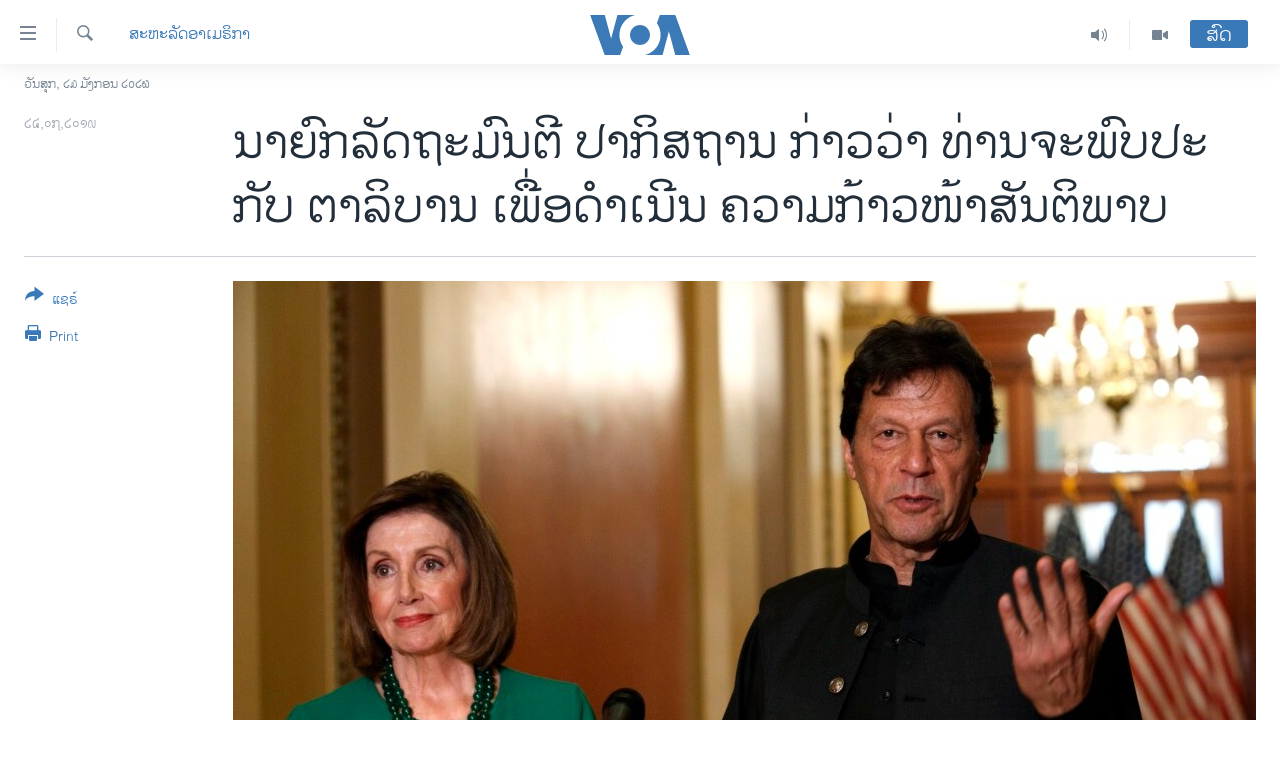

--- FILE ---
content_type: text/html; charset=utf-8
request_url: https://lao.voanews.com/a/pakistan-pm-says-he-will-meet-tailban-to-advance-afghanistan-peace-process/5013349.html
body_size: 13376
content:

<!DOCTYPE html>
<html lang="lo" dir="ltr" class="no-js">
<head>
<link href="/Content/responsive/VOA/lo-LA/VOA-lo-LA.css?&amp;av=0.0.0.0&amp;cb=306" rel="stylesheet"/>
<script src="https://tags.voanews.com/voa-pangea/prod/utag.sync.js"></script> <script type='text/javascript' src='https://www.youtube.com/iframe_api' async></script>
<script type="text/javascript">
//a general 'js' detection, must be on top level in <head>, due to CSS performance
document.documentElement.className = "js";
var cacheBuster = "306";
var appBaseUrl = "/";
var imgEnhancerBreakpoints = [0, 144, 256, 408, 650, 1023, 1597];
var isLoggingEnabled = false;
var isPreviewPage = false;
var isLivePreviewPage = false;
if (!isPreviewPage) {
window.RFE = window.RFE || {};
window.RFE.cacheEnabledByParam = window.location.href.indexOf('nocache=1') === -1;
const url = new URL(window.location.href);
const params = new URLSearchParams(url.search);
// Remove the 'nocache' parameter
params.delete('nocache');
// Update the URL without the 'nocache' parameter
url.search = params.toString();
window.history.replaceState(null, '', url.toString());
} else {
window.addEventListener('load', function() {
const links = window.document.links;
for (let i = 0; i < links.length; i++) {
links[i].href = '#';
links[i].target = '_self';
}
})
}
var pwaEnabled = false;
var swCacheDisabled;
</script>
<meta charset="utf-8" />
<title>ນາ​ຍົກ​ລັດ​ຖະ​ມົນ​ຕີ ປາ​ກິ​ສ​ຖານ ກ່າວ​ວ່າ ທ່ານ​ຈະ​ພົບ​ປະ​ກັບ ຕາ​ລິ​ບານ ເພື່ອ​​ດຳ​ເນີນ ຄວາມ​ກ້າວ​ໜ້າສັນ​ຕິ​ພາບ </title>
<meta name="description" content="ນາ​ຍົກ​ລັດ​ຖະ​ມົນ​ຕີ​ປາ​ກິ​ສ​ຖານ ທ່ານ​ອິມ​ຣານ ຄານ ກ່າວ​ວ່າ ທ່ານມີ​ແຜນ​ທີ່​ຈະ​ພົບ​ປະ​ກັບ ພວກ​ກະ​ບົດ​ຕາ​ລິ​ບານ ເພື່ອ​ຊັກ​ຊວນ​ເຂົາ​ເຈົ້າ ໃຫ້​ເປີດການ​ເຈ​ລະ​ຈາ​ກັບ​ລັດ​ຖະ​ບານ​ ຢູ່ໃນ​ອັ​ຟ​ກາ​ນິ​ສ​ຖານ." />
<meta name="keywords" content="ຂ່າວ, ສະຫະລັດອາເມຣິກາ" />
<meta name="viewport" content="width=device-width, initial-scale=1.0" />
<meta http-equiv="X-UA-Compatible" content="IE=edge" />
<meta name="robots" content="max-image-preview:large"><meta property="fb:pages" content="123452567734984" />
<meta name="msvalidate.01" content="3286EE554B6F672A6F2E608C02343C0E" />
<link href="https://morigin.voanews.eu/a/5013008.html" rel="canonical" />
<meta name="apple-mobile-web-app-title" content="ວີໂອເອ" />
<meta name="apple-mobile-web-app-status-bar-style" content="black" />
<meta name="apple-itunes-app" content="app-id=632618796, app-argument=//5013349.ltr" />
<meta content="ນາ​ຍົກ​ລັດ​ຖະ​ມົນ​ຕີ ປາ​ກິ​ສ​ຖານ ກ່າວ​ວ່າ ທ່ານ​ຈະ​ພົບ​ປະ​ກັບ ຕາ​ລິ​ບານ ເພື່ອ​​ດຳ​ເນີນ ຄວາມ​ກ້າວ​ໜ້າສັນ​ຕິ​ພາບ " property="og:title" />
<meta content="ນາ​ຍົກ​ລັດ​ຖະ​ມົນ​ຕີ​ປາ​ກິ​ສ​ຖານ ທ່ານ​ອິມ​ຣານ ຄານ ກ່າວ​ວ່າ ທ່ານມີ​ແຜນ​ທີ່​ຈະ​ພົບ​ປະ​ກັບ ພວກ​ກະ​ບົດ​ຕາ​ລິ​ບານ ເພື່ອ​ຊັກ​ຊວນ​ເຂົາ​ເຈົ້າ ໃຫ້​ເປີດການ​ເຈ​ລະ​ຈາ​ກັບ​ລັດ​ຖະ​ບານ​ ຢູ່ໃນ​ອັ​ຟ​ກາ​ນິ​ສ​ຖານ." property="og:description" />
<meta content="article" property="og:type" />
<meta content="https://lao.voanews.com/a/pakistan-pm-says-he-will-meet-tailban-to-advance-afghanistan-peace-process/5013349.html" property="og:url" />
<meta content="ສຽງອາເມຣິກາ - ວີໂອເອ" property="og:site_name" />
<meta content="https://www.facebook.com/VOALao" property="article:publisher" />
<meta content="https://gdb.voanews.com/042822a2-26d3-48d8-824b-cf70fb1f8dd4_w1200_h630.jpg" property="og:image" />
<meta content="1200" property="og:image:width" />
<meta content="630" property="og:image:height" />
<meta content="248018398653917" property="fb:app_id" />
<meta content="summary_large_image" name="twitter:card" />
<meta content="@SomeAccount" name="twitter:site" />
<meta content="https://gdb.voanews.com/042822a2-26d3-48d8-824b-cf70fb1f8dd4_w1200_h630.jpg" name="twitter:image" />
<meta content="ນາ​ຍົກ​ລັດ​ຖະ​ມົນ​ຕີ ປາ​ກິ​ສ​ຖານ ກ່າວ​ວ່າ ທ່ານ​ຈະ​ພົບ​ປະ​ກັບ ຕາ​ລິ​ບານ ເພື່ອ​​ດຳ​ເນີນ ຄວາມ​ກ້າວ​ໜ້າສັນ​ຕິ​ພາບ " name="twitter:title" />
<meta content="ນາ​ຍົກ​ລັດ​ຖະ​ມົນ​ຕີ​ປາ​ກິ​ສ​ຖານ ທ່ານ​ອິມ​ຣານ ຄານ ກ່າວ​ວ່າ ທ່ານມີ​ແຜນ​ທີ່​ຈະ​ພົບ​ປະ​ກັບ ພວກ​ກະ​ບົດ​ຕາ​ລິ​ບານ ເພື່ອ​ຊັກ​ຊວນ​ເຂົາ​ເຈົ້າ ໃຫ້​ເປີດການ​ເຈ​ລະ​ຈາ​ກັບ​ລັດ​ຖະ​ບານ​ ຢູ່ໃນ​ອັ​ຟ​ກາ​ນິ​ສ​ຖານ." name="twitter:description" />
<link rel="amphtml" href="https://lao.voanews.com/amp/pakistan-pm-says-he-will-meet-tailban-to-advance-afghanistan-peace-process/5013349.html" />
<script type="application/ld+json">{"articleSection":"ສະຫະລັດອາເມຣິກາ","isAccessibleForFree":true,"headline":"ນາ​ຍົກ​ລັດ​ຖະ​ມົນ​ຕີ ປາ​ກິ​ສ​ຖານ ກ່າວ​ວ່າ ທ່ານ​ຈະ​ພົບ​ປະ​ກັບ ຕາ​ລິ​ບານ ເພື່ອ​​ດຳ​ເນີນ...","inLanguage":"lo-LA","keywords":"ຂ່າວ, ສະຫະລັດອາເມຣິກາ","author":{"@type":"Person","name":"VOA"},"datePublished":"2019-07-24 03:15:25Z","dateModified":"2019-07-24 13:45:25Z","publisher":{"logo":{"width":512,"height":220,"@type":"ImageObject","url":"https://lao.voanews.com/Content/responsive/VOA/lo-LA/img/logo.png"},"@type":"NewsMediaOrganization","url":"https://lao.voanews.com","sameAs":["https://www.facebook.com/VOALao","https://www.youtube.com/VOALao","\r\nhttps://www.instagram.com/voalao/","https://twitter.com/VOALao"],"name":"ສຽງອາເມຣິກາ ວີໂອເອລາວ","alternateName":""},"@context":"https://schema.org","@type":"NewsArticle","mainEntityOfPage":"https://lao.voanews.com/a/pakistan-pm-says-he-will-meet-tailban-to-advance-afghanistan-peace-process/5013349.html","url":"https://lao.voanews.com/a/pakistan-pm-says-he-will-meet-tailban-to-advance-afghanistan-peace-process/5013349.html","description":"ນາ​ຍົກ​ລັດ​ຖະ​ມົນ​ຕີ​ປາ​ກິ​ສ​ຖານ ທ່ານ​ອິມ​ຣານ ຄານ ກ່າວ​ວ່າ ທ່ານມີ​ແຜນ​ທີ່​ຈະ​ພົບ​ປະ​ກັບ ພວກ​ກະ​ບົດ​ຕາ​ລິ​ບານ ເພື່ອ​ຊັກ​ຊວນ​ເຂົາ​ເຈົ້າ ໃຫ້​ເປີດການ​ເຈ​ລະ​ຈາ​ກັບ​ລັດ​ຖະ​ບານ​ ຢູ່ໃນ​ອັ​ຟ​ກາ​ນິ​ສ​ຖານ.","image":{"width":1080,"height":608,"@type":"ImageObject","url":"https://gdb.voanews.com/042822a2-26d3-48d8-824b-cf70fb1f8dd4_w1080_h608.jpg"},"name":"ນາ​ຍົກ​ລັດ​ຖະ​ມົນ​ຕີ ປາ​ກິ​ສ​ຖານ ກ່າວ​ວ່າ ທ່ານ​ຈະ​ພົບ​ປະ​ກັບ ຕາ​ລິ​ບານ ເພື່ອ​​ດຳ​ເນີນ ຄວາມ​ກ້າວ​ໜ້າສັນ​ຕິ​ພາບ "}</script>
<script src="/Scripts/responsive/infographics.b?v=dVbZ-Cza7s4UoO3BqYSZdbxQZVF4BOLP5EfYDs4kqEo1&amp;av=0.0.0.0&amp;cb=306"></script>
<script src="/Scripts/responsive/loader.b?v=Q26XNwrL6vJYKjqFQRDnx01Lk2pi1mRsuLEaVKMsvpA1&amp;av=0.0.0.0&amp;cb=306"></script>
<link rel="icon" type="image/svg+xml" href="/Content/responsive/VOA/img/webApp/favicon.svg" />
<link rel="alternate icon" href="/Content/responsive/VOA/img/webApp/favicon.ico" />
<link rel="apple-touch-icon" sizes="152x152" href="/Content/responsive/VOA/img/webApp/ico-152x152.png" />
<link rel="apple-touch-icon" sizes="144x144" href="/Content/responsive/VOA/img/webApp/ico-144x144.png" />
<link rel="apple-touch-icon" sizes="114x114" href="/Content/responsive/VOA/img/webApp/ico-114x114.png" />
<link rel="apple-touch-icon" sizes="72x72" href="/Content/responsive/VOA/img/webApp/ico-72x72.png" />
<link rel="apple-touch-icon-precomposed" href="/Content/responsive/VOA/img/webApp/ico-57x57.png" />
<link rel="icon" sizes="192x192" href="/Content/responsive/VOA/img/webApp/ico-192x192.png" />
<link rel="icon" sizes="128x128" href="/Content/responsive/VOA/img/webApp/ico-128x128.png" />
<meta name="msapplication-TileColor" content="#ffffff" />
<meta name="msapplication-TileImage" content="/Content/responsive/VOA/img/webApp/ico-144x144.png" />
<link rel="alternate" type="application/rss+xml" title="VOA - Top Stories [RSS]" href="/api/" />
<link rel="sitemap" type="application/rss+xml" href="/sitemap.xml" />
</head>
<body class=" nav-no-loaded cc_theme pg-article print-lay-article js-category-to-nav nojs-images date-time-enabled">
<script type="text/javascript" >
var analyticsData = {url:"https://lao.voanews.com/a/pakistan-pm-says-he-will-meet-tailban-to-advance-afghanistan-peace-process/5013349.html",property_id:"472",article_uid:"5013349",page_title:"ນາ​ຍົກ​ລັດ​ຖະ​ມົນ​ຕີ ປາ​ກິ​ສ​ຖານ ກ່າວ​ວ່າ ທ່ານ​ຈະ​ພົບ​ປະ​ກັບ ຕາ​ລິ​ບານ ເພື່ອ​​ດຳ​ເນີນ ຄວາມ​ກ້າວ​ໜ້າສັນ​ຕິ​ພາບ ",page_type:"article",content_type:"article",subcontent_type:"article",last_modified:"2019-07-24 13:45:25Z",pub_datetime:"2019-07-24 03:15:25Z",pub_year:"2019",pub_month:"07",pub_day:"24",pub_hour:"03",pub_weekday:"Wednesday",section:"ສະຫະລັດອາເມຣິກາ",english_section:"usa",byline:"",categories:"news,usa",domain:"lao.voanews.com",language:"Lao",language_service:"VOA Lao",platform:"web",copied:"no",copied_article:"",copied_title:"",runs_js:"Yes",cms_release:"8.44.0.0.306",enviro_type:"prod",slug:"pakistan-pm-says-he-will-meet-tailban-to-advance-afghanistan-peace-process",entity:"VOA",short_language_service:"LAO",platform_short:"W",page_name:"ນາ​ຍົກ​ລັດ​ຖະ​ມົນ​ຕີ ປາ​ກິ​ສ​ຖານ ກ່າວ​ວ່າ ທ່ານ​ຈະ​ພົບ​ປະ​ກັບ ຕາ​ລິ​ບານ ເພື່ອ​​ດຳ​ເນີນ ຄວາມ​ກ້າວ​ໜ້າສັນ​ຕິ​ພາບ "};
</script>
<noscript><iframe src="https://www.googletagmanager.com/ns.html?id=GTM-N8MP7P" height="0" width="0" style="display:none;visibility:hidden"></iframe></noscript><script type="text/javascript" data-cookiecategory="analytics">
var gtmEventObject = Object.assign({}, analyticsData, {event: 'page_meta_ready'});window.dataLayer = window.dataLayer || [];window.dataLayer.push(gtmEventObject);
if (top.location === self.location) { //if not inside of an IFrame
var renderGtm = "true";
if (renderGtm === "true") {
(function(w,d,s,l,i){w[l]=w[l]||[];w[l].push({'gtm.start':new Date().getTime(),event:'gtm.js'});var f=d.getElementsByTagName(s)[0],j=d.createElement(s),dl=l!='dataLayer'?'&l='+l:'';j.async=true;j.src='//www.googletagmanager.com/gtm.js?id='+i+dl;f.parentNode.insertBefore(j,f);})(window,document,'script','dataLayer','GTM-N8MP7P');
}
}
</script>
<!--Analytics tag js version start-->
<script type="text/javascript" data-cookiecategory="analytics">
var utag_data = Object.assign({}, analyticsData, {});
if(typeof(TealiumTagFrom)==='function' && typeof(TealiumTagSearchKeyword)==='function') {
var utag_from=TealiumTagFrom();var utag_searchKeyword=TealiumTagSearchKeyword();
if(utag_searchKeyword!=null && utag_searchKeyword!=='' && utag_data["search_keyword"]==null) utag_data["search_keyword"]=utag_searchKeyword;if(utag_from!=null && utag_from!=='') utag_data["from"]=TealiumTagFrom();}
if(window.top!== window.self&&utag_data.page_type==="snippet"){utag_data.page_type = 'iframe';}
try{if(window.top!==window.self&&window.self.location.hostname===window.top.location.hostname){utag_data.platform = 'self-embed';utag_data.platform_short = 'se';}}catch(e){if(window.top!==window.self&&window.self.location.search.includes("platformType=self-embed")){utag_data.platform = 'cross-promo';utag_data.platform_short = 'cp';}}
(function(a,b,c,d){ a="https://tags.voanews.com/voa-pangea/prod/utag.js"; b=document;c="script";d=b.createElement(c);d.src=a;d.type="text/java"+c;d.async=true; a=b.getElementsByTagName(c)[0];a.parentNode.insertBefore(d,a); })();
</script>
<!--Analytics tag js version end-->
<!-- Analytics tag management NoScript -->
<noscript>
<img style="position: absolute; border: none;" src="https://ssc.voanews.com/b/ss/bbgprod,bbgentityvoa/1/G.4--NS/652517885?pageName=voa%3alao%3aw%3aarticle%3a%e0%ba%99%e0%ba%b2%e2%80%8b%e0%ba%8d%e0%ba%bb%e0%ba%81%e2%80%8b%e0%ba%a5%e0%ba%b1%e0%ba%94%e2%80%8b%e0%ba%96%e0%ba%b0%e2%80%8b%e0%ba%a1%e0%ba%bb%e0%ba%99%e2%80%8b%e0%ba%95%e0%ba%b5%20%e0%ba%9b%e0%ba%b2%e2%80%8b%e0%ba%81%e0%ba%b4%e2%80%8b%e0%ba%aa%e2%80%8b%e0%ba%96%e0%ba%b2%e0%ba%99%20%e0%ba%81%e0%bb%88%e0%ba%b2%e0%ba%a7%e2%80%8b%e0%ba%a7%e0%bb%88%e0%ba%b2%20%e0%ba%97%e0%bb%88%e0%ba%b2%e0%ba%99%e2%80%8b%e0%ba%88%e0%ba%b0%e2%80%8b%e0%ba%9e%e0%ba%bb%e0%ba%9a%e2%80%8b%e0%ba%9b%e0%ba%b0%e2%80%8b%e0%ba%81%e0%ba%b1%e0%ba%9a%20%e0%ba%95%e0%ba%b2%e2%80%8b%e0%ba%a5%e0%ba%b4%e2%80%8b%e0%ba%9a%e0%ba%b2%e0%ba%99%20%e0%bb%80%e0%ba%9e%e0%ba%b7%e0%bb%88%e0%ba%ad%e2%80%8b%e2%80%8b%e0%ba%94%e0%ba%b3%e2%80%8b%e0%bb%80%e0%ba%99%e0%ba%b5%e0%ba%99%20%e0%ba%84%e0%ba%a7%e0%ba%b2%e0%ba%a1%e2%80%8b%e0%ba%81%e0%bb%89%e0%ba%b2%e0%ba%a7%e2%80%8b%e0%bb%9c%e0%bb%89%e0%ba%b2%e0%ba%aa%e0%ba%b1%e0%ba%99%e2%80%8b%e0%ba%95%e0%ba%b4%e2%80%8b%e0%ba%9e%e0%ba%b2%e0%ba%9a%20&amp;c6=%e0%ba%99%e0%ba%b2%e2%80%8b%e0%ba%8d%e0%ba%bb%e0%ba%81%e2%80%8b%e0%ba%a5%e0%ba%b1%e0%ba%94%e2%80%8b%e0%ba%96%e0%ba%b0%e2%80%8b%e0%ba%a1%e0%ba%bb%e0%ba%99%e2%80%8b%e0%ba%95%e0%ba%b5%20%e0%ba%9b%e0%ba%b2%e2%80%8b%e0%ba%81%e0%ba%b4%e2%80%8b%e0%ba%aa%e2%80%8b%e0%ba%96%e0%ba%b2%e0%ba%99%20%e0%ba%81%e0%bb%88%e0%ba%b2%e0%ba%a7%e2%80%8b%e0%ba%a7%e0%bb%88%e0%ba%b2%20%e0%ba%97%e0%bb%88%e0%ba%b2%e0%ba%99%e2%80%8b%e0%ba%88%e0%ba%b0%e2%80%8b%e0%ba%9e%e0%ba%bb%e0%ba%9a%e2%80%8b%e0%ba%9b%e0%ba%b0%e2%80%8b%e0%ba%81%e0%ba%b1%e0%ba%9a%20%e0%ba%95%e0%ba%b2%e2%80%8b%e0%ba%a5%e0%ba%b4%e2%80%8b%e0%ba%9a%e0%ba%b2%e0%ba%99%20%e0%bb%80%e0%ba%9e%e0%ba%b7%e0%bb%88%e0%ba%ad%e2%80%8b%e2%80%8b%e0%ba%94%e0%ba%b3%e2%80%8b%e0%bb%80%e0%ba%99%e0%ba%b5%e0%ba%99%20%e0%ba%84%e0%ba%a7%e0%ba%b2%e0%ba%a1%e2%80%8b%e0%ba%81%e0%bb%89%e0%ba%b2%e0%ba%a7%e2%80%8b%e0%bb%9c%e0%bb%89%e0%ba%b2%e0%ba%aa%e0%ba%b1%e0%ba%99%e2%80%8b%e0%ba%95%e0%ba%b4%e2%80%8b%e0%ba%9e%e0%ba%b2%e0%ba%9a%20&amp;v36=8.44.0.0.306&amp;v6=D=c6&amp;g=https%3a%2f%2flao.voanews.com%2fa%2fpakistan-pm-says-he-will-meet-tailban-to-advance-afghanistan-peace-process%2f5013349.html&amp;c1=D=g&amp;v1=D=g&amp;events=event1,event52&amp;c16=voa%20lao&amp;v16=D=c16&amp;c5=usa&amp;v5=D=c5&amp;ch=%e0%ba%aa%e0%ba%b0%e0%ba%ab%e0%ba%b0%e0%ba%a5%e0%ba%b1%e0%ba%94%e0%ba%ad%e0%ba%b2%e0%bb%80%e0%ba%a1%e0%ba%a3%e0%ba%b4%e0%ba%81%e0%ba%b2&amp;c15=lao&amp;v15=D=c15&amp;c4=article&amp;v4=D=c4&amp;c14=5013349&amp;v14=D=c14&amp;v20=no&amp;c17=web&amp;v17=D=c17&amp;mcorgid=518abc7455e462b97f000101%40adobeorg&amp;server=lao.voanews.com&amp;pageType=D=c4&amp;ns=bbg&amp;v29=D=server&amp;v25=voa&amp;v30=472&amp;v105=D=User-Agent " alt="analytics" width="1" height="1" /></noscript>
<!-- End of Analytics tag management NoScript -->
<!--*** Accessibility links - For ScreenReaders only ***-->
<section>
<div class="sr-only">
<h2>ລິ້ງ ສຳຫລັບເຂົ້າຫາ</h2>
<ul>
<li><a href="#content" data-disable-smooth-scroll="1">ຂ້າມ</a></li>
<li><a href="#navigation" data-disable-smooth-scroll="1">ຂ້າມ</a></li>
<li><a href="#txtHeaderSearch" data-disable-smooth-scroll="1">ຂ້າມໄປຫາ ຊອກຄົ້ນ</a></li>
</ul>
</div>
</section>
<div dir="ltr">
<div id="page">
<aside>
<div class="c-lightbox overlay-modal">
<div class="c-lightbox__intro">
<h2 class="c-lightbox__intro-title"></h2>
<button class="btn btn--rounded c-lightbox__btn c-lightbox__intro-next" title="ຕໍ່ໄປ">
<span class="ico ico--rounded ico-chevron-forward"></span>
<span class="sr-only">ຕໍ່ໄປ</span>
</button>
</div>
<div class="c-lightbox__nav">
<button class="btn btn--rounded c-lightbox__btn c-lightbox__btn--close" title="ອັດ">
<span class="ico ico--rounded ico-close"></span>
<span class="sr-only">ອັດ</span>
</button>
<button class="btn btn--rounded c-lightbox__btn c-lightbox__btn--prev" title="ກ່ອນ">
<span class="ico ico--rounded ico-chevron-backward"></span>
<span class="sr-only">ກ່ອນ</span>
</button>
<button class="btn btn--rounded c-lightbox__btn c-lightbox__btn--next" title="ຕໍ່ໄປ">
<span class="ico ico--rounded ico-chevron-forward"></span>
<span class="sr-only">ຕໍ່ໄປ</span>
</button>
</div>
<div class="c-lightbox__content-wrap">
<figure class="c-lightbox__content">
<span class="c-spinner c-spinner--lightbox">
<img src="/Content/responsive/img/player-spinner.png"
alt="please wait"
title="please wait" />
</span>
<div class="c-lightbox__img">
<div class="thumb">
<img src="" alt="" />
</div>
</div>
<figcaption>
<div class="c-lightbox__info c-lightbox__info--foot">
<span class="c-lightbox__counter"></span>
<span class="caption c-lightbox__caption"></span>
</div>
</figcaption>
</figure>
</div>
<div class="hidden">
<div class="content-advisory__box content-advisory__box--lightbox">
<span class="content-advisory__box-text">This image contains sensitive content which some people may find offensive or disturbing.</span>
<button class="btn btn--transparent content-advisory__box-btn m-t-md" value="text" type="button">
<span class="btn__text">
Click to reveal
</span>
</button>
</div>
</div>
</div>
<div class="print-dialogue">
<div class="container">
<h3 class="print-dialogue__title section-head">Print Options:</h3>
<div class="print-dialogue__opts">
<ul class="print-dialogue__opt-group">
<li class="form__group form__group--checkbox">
<input class="form__check " id="checkboxImages" name="checkboxImages" type="checkbox" checked="checked" />
<label for="checkboxImages" class="form__label m-t-md">Images</label>
</li>
<li class="form__group form__group--checkbox">
<input class="form__check " id="checkboxMultimedia" name="checkboxMultimedia" type="checkbox" checked="checked" />
<label for="checkboxMultimedia" class="form__label m-t-md">Multimedia</label>
</li>
</ul>
<ul class="print-dialogue__opt-group">
<li class="form__group form__group--checkbox">
<input class="form__check " id="checkboxEmbedded" name="checkboxEmbedded" type="checkbox" checked="checked" />
<label for="checkboxEmbedded" class="form__label m-t-md">Embedded Content</label>
</li>
<li class="hidden">
<input class="form__check " id="checkboxComments" name="checkboxComments" type="checkbox" />
<label for="checkboxComments" class="form__label m-t-md">Comments</label>
</li>
</ul>
</div>
<div class="print-dialogue__buttons">
<button class="btn btn--secondary close-button" type="button" title="ຍົກເລີກ">
<span class="btn__text ">ຍົກເລີກ</span>
</button>
<button class="btn btn-cust-print m-l-sm" type="button" title="Print">
<span class="btn__text ">Print</span>
</button>
</div>
</div>
</div>
<div class="ctc-message pos-fix">
<div class="ctc-message__inner">Link has been copied to clipboard</div>
</div>
</aside>
<div class="hdr-20 hdr-20--big">
<div class="hdr-20__inner">
<div class="hdr-20__max pos-rel">
<div class="hdr-20__side hdr-20__side--primary d-flex">
<label data-for="main-menu-ctrl" data-switcher-trigger="true" data-switch-target="main-menu-ctrl" class="burger hdr-trigger pos-rel trans-trigger" data-trans-evt="click" data-trans-id="menu">
<span class="ico ico-close hdr-trigger__ico hdr-trigger__ico--close burger__ico burger__ico--close"></span>
<span class="ico ico-menu hdr-trigger__ico hdr-trigger__ico--open burger__ico burger__ico--open"></span>
</label>
<div class="menu-pnl pos-fix trans-target" data-switch-target="main-menu-ctrl" data-trans-id="menu">
<div class="menu-pnl__inner">
<nav class="main-nav menu-pnl__item menu-pnl__item--first">
<ul class="main-nav__list accordeon" data-analytics-tales="false" data-promo-name="link" data-location-name="nav,secnav">
<li class="main-nav__item">
<a class="main-nav__item-name main-nav__item-name--link" href="https://lao.voanews.com/" title="ໂຮມເພຈ" >ໂຮມເພຈ</a>
</li>
<li class="main-nav__item">
<a class="main-nav__item-name main-nav__item-name--link" href="/p/5841.html" title="ລາວ" data-item-name="laos" >ລາວ</a>
</li>
<li class="main-nav__item">
<a class="main-nav__item-name main-nav__item-name--link" href="/p/5921.html" title="ອາເມຣິກາ" data-item-name="usa" >ອາເມຣິກາ</a>
</li>
<li class="main-nav__item">
<a class="main-nav__item-name main-nav__item-name--link" href="/us-presidential-election-2024" title="ການເລືອກຕັ້ງ ປະທານາທີບໍດີ ສະຫະລັດ 2024" data-item-name="US Presidential Election 2024" >ການເລືອກຕັ້ງ ປະທານາທີບໍດີ ສະຫະລັດ 2024</a>
</li>
<li class="main-nav__item">
<a class="main-nav__item-name main-nav__item-name--link" href="/china-news" title="ຂ່າວ​ຈີນ" data-item-name="China-news" >ຂ່າວ​ຈີນ</a>
</li>
<li class="main-nav__item">
<a class="main-nav__item-name main-nav__item-name--link" href="/worldnews" title="ໂລກ" data-item-name="world" >ໂລກ</a>
</li>
<li class="main-nav__item">
<a class="main-nav__item-name main-nav__item-name--link" href="/p/5844.html" title="ເອເຊຍ" data-item-name="asia" >ເອເຊຍ</a>
</li>
<li class="main-nav__item">
<a class="main-nav__item-name main-nav__item-name--link" href="/PressFreedom" title="ອິດສະຫຼະພາບດ້ານການຂ່າວ" data-item-name="Press-Freedom" >ອິດສະຫຼະພາບດ້ານການຂ່າວ</a>
</li>
<li class="main-nav__item">
<a class="main-nav__item-name main-nav__item-name--link" href="/p/5892.html" title="ຊີວິດຊາວລາວ" data-item-name="lao-diaspora" >ຊີວິດຊາວລາວ</a>
</li>
<li class="main-nav__item">
<a class="main-nav__item-name main-nav__item-name--link" href="/p/7555.html" title="ຊຸມຊົນຊາວລາວ" data-item-name="lao-community-in-america" >ຊຸມຊົນຊາວລາວ</a>
</li>
<li class="main-nav__item">
<a class="main-nav__item-name main-nav__item-name--link" href="/p/5873.html" title="ວິທະຍາສາດ-ເທັກໂນໂລຈີ" data-item-name="science-technology" >ວິທະຍາສາດ-ເທັກໂນໂລຈີ</a>
</li>
<li class="main-nav__item">
<a class="main-nav__item-name main-nav__item-name--link" href="/p/8560.html" title="ທຸລະກິດ" data-item-name="business" >ທຸລະກິດ</a>
</li>
<li class="main-nav__item">
<a class="main-nav__item-name main-nav__item-name--link" href="/p/5929.html" title="ພາສາອັງກິດ" data-item-name="english-learning" >ພາສາອັງກິດ</a>
</li>
<li class="main-nav__item">
<a class="main-nav__item-name main-nav__item-name--link" href="/p/5906.html" title="ວີດີໂອ" data-item-name="all-video" >ວີດີໂອ</a>
</li>
<li class="main-nav__item accordeon__item" data-switch-target="menu-item-1624">
<label class="main-nav__item-name main-nav__item-name--label accordeon__control-label" data-switcher-trigger="true" data-for="menu-item-1624">
ສຽງ
<span class="ico ico-chevron-down main-nav__chev"></span>
</label>
<div class="main-nav__sub-list">
<a class="main-nav__item-name main-nav__item-name--link main-nav__item-name--sub" href="/z/2348" title="ລາຍການກະຈາຍສຽງ" data-item-name="radio-show" >ລາຍການກະຈາຍສຽງ</a>
<a class="main-nav__item-name main-nav__item-name--link main-nav__item-name--sub" href="/z/6955" title="ລາຍງານ" data-item-name="report-audios" >ລາຍງານ</a>
</div>
</li>
</ul>
</nav>
<div class="menu-pnl__item menu-pnl__item--social">
<h5 class="menu-pnl__sub-head">ຕິດຕາມພວກເຮົາ ທີ່</h5>
<a href="https://www.facebook.com/VOALao" title="ຕິດຕາມພວກເຮົາທາງເຟສບຸກ" data-analytics-text="follow_on_facebook" class="btn btn--rounded btn--social-inverted menu-pnl__btn js-social-btn btn-facebook" target="_blank" rel="noopener">
<span class="ico ico-facebook-alt ico--rounded"></span>
</a>
<a href="
https://www.instagram.com/voalao/" title="Follow us on Instagram" data-analytics-text="follow_on_instagram" class="btn btn--rounded btn--social-inverted menu-pnl__btn js-social-btn btn-instagram" target="_blank" rel="noopener">
<span class="ico ico-instagram ico--rounded"></span>
</a>
<a href="https://www.youtube.com/VOALao" title="ຕິດຕາມພວກເຮົາທາງຢູທູບ" data-analytics-text="follow_on_youtube" class="btn btn--rounded btn--social-inverted menu-pnl__btn js-social-btn btn-youtube" target="_blank" rel="noopener">
<span class="ico ico-youtube ico--rounded"></span>
</a>
<a href="https://twitter.com/VOALao" title="ຕິດຕາມພວກເຮົາທາງ Twitter" data-analytics-text="follow_on_twitter" class="btn btn--rounded btn--social-inverted menu-pnl__btn js-social-btn btn-twitter" target="_blank" rel="noopener">
<span class="ico ico-twitter ico--rounded"></span>
</a>
</div>
<div class="menu-pnl__item">
<a href="/navigation/allsites" class="menu-pnl__item-link">
<span class="ico ico-languages "></span>
ພາສາຕ່າງໆ
</a>
</div>
</div>
</div>
<label data-for="top-search-ctrl" data-switcher-trigger="true" data-switch-target="top-search-ctrl" class="top-srch-trigger hdr-trigger">
<span class="ico ico-close hdr-trigger__ico hdr-trigger__ico--close top-srch-trigger__ico top-srch-trigger__ico--close"></span>
<span class="ico ico-search hdr-trigger__ico hdr-trigger__ico--open top-srch-trigger__ico top-srch-trigger__ico--open"></span>
</label>
<div class="srch-top srch-top--in-header" data-switch-target="top-search-ctrl">
<div class="container">
<form action="/s" class="srch-top__form srch-top__form--in-header" id="form-topSearchHeader" method="get" role="search"><label for="txtHeaderSearch" class="sr-only">ຄົ້ນຫາ</label>
<input type="text" id="txtHeaderSearch" name="k" placeholder="ຊອກຫາບົດຂຽນ" accesskey="s" value="" class="srch-top__input analyticstag-event" onkeydown="if (event.keyCode === 13) { FireAnalyticsTagEventOnSearch('search', $dom.get('#txtHeaderSearch')[0].value) }" />
<button title="ຄົ້ນຫາ" type="submit" class="btn btn--top-srch analyticstag-event" onclick="FireAnalyticsTagEventOnSearch('search', $dom.get('#txtHeaderSearch')[0].value) ">
<span class="ico ico-search"></span>
</button></form>
</div>
</div>
<a href="/" class="main-logo-link">
<img src="/Content/responsive/VOA/lo-LA/img/logo-compact.svg" class="main-logo main-logo--comp" alt="site logo">
<img src="/Content/responsive/VOA/lo-LA/img/logo.svg" class="main-logo main-logo--big" alt="site logo">
</a>
</div>
<div class="hdr-20__side hdr-20__side--secondary d-flex">
<a href="/p/5906.html" title="Video" class="hdr-20__secondary-item" data-item-name="video">
<span class="ico ico-video hdr-20__secondary-icon"></span>
</a>
<a href="/z/2348" title="Audio" class="hdr-20__secondary-item" data-item-name="audio">
<span class="ico ico-audio hdr-20__secondary-icon"></span>
</a>
<a href="/s" title="ຄົ້ນຫາ" class="hdr-20__secondary-item hdr-20__secondary-item--search" data-item-name="search">
<span class="ico ico-search hdr-20__secondary-icon hdr-20__secondary-icon--search"></span>
</a>
<div class="hdr-20__secondary-item live-b-drop">
<div class="live-b-drop__off">
<a href="/live/" class="live-b-drop__link" title="ສົດ" data-item-name="live">
<span class="badge badge--live-btn badge--live-btn-off">
ສົດ
</span>
</a>
</div>
<div class="live-b-drop__on hidden">
<label data-for="live-ctrl" data-switcher-trigger="true" data-switch-target="live-ctrl" class="live-b-drop__label pos-rel">
<span class="badge badge--live badge--live-btn">
ສົດ
</span>
<span class="ico ico-close live-b-drop__label-ico live-b-drop__label-ico--close"></span>
</label>
<div class="live-b-drop__panel" id="targetLivePanelDiv" data-switch-target="live-ctrl"></div>
</div>
</div>
<div class="srch-bottom">
<form action="/s" class="srch-bottom__form d-flex" id="form-bottomSearch" method="get" role="search"><label for="txtSearch" class="sr-only">ຄົ້ນຫາ</label>
<input type="search" id="txtSearch" name="k" placeholder="ຊອກຫາບົດຂຽນ" accesskey="s" value="" class="srch-bottom__input analyticstag-event" onkeydown="if (event.keyCode === 13) { FireAnalyticsTagEventOnSearch('search', $dom.get('#txtSearch')[0].value) }" />
<button title="ຄົ້ນຫາ" type="submit" class="btn btn--bottom-srch analyticstag-event" onclick="FireAnalyticsTagEventOnSearch('search', $dom.get('#txtSearch')[0].value) ">
<span class="ico ico-search"></span>
</button></form>
</div>
</div>
<img src="/Content/responsive/VOA/lo-LA/img/logo-print.gif" class="logo-print" alt="site logo">
<img src="/Content/responsive/VOA/lo-LA/img/logo-print_color.png" class="logo-print logo-print--color" alt="site logo">
</div>
</div>
</div>
<script>
if (document.body.className.indexOf('pg-home') > -1) {
var nav2In = document.querySelector('.hdr-20__inner');
var nav2Sec = document.querySelector('.hdr-20__side--secondary');
var secStyle = window.getComputedStyle(nav2Sec);
if (nav2In && window.pageYOffset < 150 && secStyle['position'] !== 'fixed') {
nav2In.classList.add('hdr-20__inner--big')
}
}
</script>
<div class="c-hlights c-hlights--breaking c-hlights--no-item" data-hlight-display="mobile,desktop">
<div class="c-hlights__wrap container p-0">
<div class="c-hlights__nav">
<a role="button" href="#" title="ກ່ອນ">
<span class="ico ico-chevron-backward m-0"></span>
<span class="sr-only">ກ່ອນ</span>
</a>
<a role="button" href="#" title="ຕໍ່ໄປ">
<span class="ico ico-chevron-forward m-0"></span>
<span class="sr-only">ຕໍ່ໄປ</span>
</a>
</div>
<span class="c-hlights__label">
<span class="">Breaking News</span>
<span class="switcher-trigger">
<label data-for="more-less-1" data-switcher-trigger="true" class="switcher-trigger__label switcher-trigger__label--more p-b-0" title="ເບິ່ງຕື່ມອີກ">
<span class="ico ico-chevron-down"></span>
</label>
<label data-for="more-less-1" data-switcher-trigger="true" class="switcher-trigger__label switcher-trigger__label--less p-b-0" title="Show less">
<span class="ico ico-chevron-up"></span>
</label>
</span>
</span>
<ul class="c-hlights__items switcher-target" data-switch-target="more-less-1">
</ul>
</div>
</div> <div class="date-time-area ">
<div class="container">
<span class="date-time">
ວັນສຸກ, ໒໓ ມັງກອນ ໒໐໒໖
</span>
</div>
</div>
<div id="content">
<main class="container">
<div class="hdr-container">
<div class="row">
<div class="col-category col-xs-12 col-md-2 pull-left"> <div class="category js-category">
<a class="" href="/z/2367">ສະຫະລັດອາເມຣິກາ</a> </div>
</div><div class="col-title col-xs-12 col-md-10 pull-right"> <h1 class="title pg-title">
ນາ​ຍົກ​ລັດ​ຖະ​ມົນ​ຕີ ປາ​ກິ​ສ​ຖານ ກ່າວ​ວ່າ ທ່ານ​ຈະ​ພົບ​ປະ​ກັບ ຕາ​ລິ​ບານ ເພື່ອ​​ດຳ​ເນີນ ຄວາມ​ກ້າວ​ໜ້າສັນ​ຕິ​ພາບ
</h1>
</div><div class="col-publishing-details col-xs-12 col-sm-12 col-md-2 pull-left"> <div class="publishing-details ">
<div class="published">
<span class="date" title="ຕາມເວລາໃນລາວ">
<time pubdate="pubdate" datetime="2019-07-24T10:15:25+07:00">
໒໔,໐໗,໒໐໑໙
</time>
</span>
</div>
</div>
</div><div class="col-lg-12 separator"> <div class="separator">
<hr class="title-line" />
</div>
</div><div class="col-multimedia col-xs-12 col-md-10 pull-right"> <div class="cover-media">
<figure class="media-image js-media-expand">
<div class="img-wrap">
<div class="thumb thumb16_9">
<img src="https://gdb.voanews.com/042822a2-26d3-48d8-824b-cf70fb1f8dd4_w250_r1_s.jpg" alt="ນາ​ຍົກ​ລັດ​ຖະ​ມົນ​ຕີ​ປາ​ກິ​ສ​ຖານ ທ່ານ​ອິມ​ຣານ ຄານ ຂ​ວາ ແລະ ປະ​ທານ​ສະ​ພາ​ຕ່ຳ ທ່ານ​ນາງ Nancy Pelosi ທີ່ກອງ​ປະ​ຊຸມ​ນັກ​ຂ່າວ ຢູ່​ລັດ​ຖະ​ສະ​ພາ ວັນ​ທີ 23, ກໍ​ລະ​ກົດ 2019." />
</div>
</div>
<figcaption>
<span class="caption">ນາ​ຍົກ​ລັດ​ຖະ​ມົນ​ຕີ​ປາ​ກິ​ສ​ຖານ ທ່ານ​ອິມ​ຣານ ຄານ ຂ​ວາ ແລະ ປະ​ທານ​ສະ​ພາ​ຕ່ຳ ທ່ານ​ນາງ Nancy Pelosi ທີ່ກອງ​ປະ​ຊຸມ​ນັກ​ຂ່າວ ຢູ່​ລັດ​ຖະ​ສະ​ພາ ວັນ​ທີ 23, ກໍ​ລະ​ກົດ 2019.</span>
</figcaption>
</figure>
</div>
</div><div class="col-xs-12 col-md-2 pull-left article-share pos-rel"> <div class="share--box">
<div class="sticky-share-container" style="display:none">
<div class="container">
<a href="https://lao.voanews.com" id="logo-sticky-share">&nbsp;</a>
<div class="pg-title pg-title--sticky-share">
ນາ​ຍົກ​ລັດ​ຖະ​ມົນ​ຕີ ປາ​ກິ​ສ​ຖານ ກ່າວ​ວ່າ ທ່ານ​ຈະ​ພົບ​ປະ​ກັບ ຕາ​ລິ​ບານ ເພື່ອ​​ດຳ​ເນີນ ຄວາມ​ກ້າວ​ໜ້າສັນ​ຕິ​ພາບ
</div>
<div class="sticked-nav-actions">
<!--This part is for sticky navigation display-->
<p class="buttons link-content-sharing p-0 ">
<button class="btn btn--link btn-content-sharing p-t-0 " id="btnContentSharing" value="text" role="Button" type="" title="ໂຫລດຂ່າວຕື່ມອີກ ເພື່ອແຊຣ໌">
<span class="ico ico-share ico--l"></span>
<span class="btn__text ">
ແຊຣ໌
</span>
</button>
</p>
<aside class="content-sharing js-content-sharing js-content-sharing--apply-sticky content-sharing--sticky"
role="complementary"
data-share-url="https://lao.voanews.com/a/pakistan-pm-says-he-will-meet-tailban-to-advance-afghanistan-peace-process/5013349.html" data-share-title="ນາ​ຍົກ​ລັດ​ຖະ​ມົນ​ຕີ ປາ​ກິ​ສ​ຖານ ກ່າວ​ວ່າ ທ່ານ​ຈະ​ພົບ​ປະ​ກັບ ຕາ​ລິ​ບານ ເພື່ອ​​ດຳ​ເນີນ ຄວາມ​ກ້າວ​ໜ້າສັນ​ຕິ​ພາບ " data-share-text="ນາ​ຍົກ​ລັດ​ຖະ​ມົນ​ຕີ​ປາ​ກິ​ສ​ຖານ ທ່ານ​ອິມ​ຣານ ຄານ ກ່າວ​ວ່າ ທ່ານມີ​ແຜນ​ທີ່​ຈະ​ພົບ​ປະ​ກັບ ພວກ​ກະ​ບົດ​ຕາ​ລິ​ບານ ເພື່ອ​ຊັກ​ຊວນ​ເຂົາ​ເຈົ້າ ໃຫ້​ເປີດການ​ເຈ​ລະ​ຈາ​ກັບ​ລັດ​ຖະ​ບານ​ ຢູ່ໃນ​ອັ​ຟ​ກາ​ນິ​ສ​ຖານ.">
<div class="content-sharing__popover">
<h6 class="content-sharing__title">ແຊຣ໌ </h6>
<button href="#close" id="btnCloseSharing" class="btn btn--text-like content-sharing__close-btn">
<span class="ico ico-close ico--l"></span>
</button>
<ul class="content-sharing__list">
<li class="content-sharing__item">
<div class="ctc ">
<input type="text" class="ctc__input" readonly="readonly">
<a href="" js-href="https://lao.voanews.com/a/pakistan-pm-says-he-will-meet-tailban-to-advance-afghanistan-peace-process/5013349.html" class="content-sharing__link ctc__button">
<span class="ico ico-copy-link ico--rounded ico--s"></span>
<span class="content-sharing__link-text">Copy link</span>
</a>
</div>
</li>
<li class="content-sharing__item">
<a href="https://facebook.com/sharer.php?u=https%3a%2f%2flao.voanews.com%2fa%2fpakistan-pm-says-he-will-meet-tailban-to-advance-afghanistan-peace-process%2f5013349.html"
data-analytics-text="share_on_facebook"
title="Facebook" target="_blank"
class="content-sharing__link js-social-btn">
<span class="ico ico-facebook ico--rounded ico--s"></span>
<span class="content-sharing__link-text">Facebook</span>
</a>
</li>
<li class="content-sharing__item">
<a href="https://twitter.com/share?url=https%3a%2f%2flao.voanews.com%2fa%2fpakistan-pm-says-he-will-meet-tailban-to-advance-afghanistan-peace-process%2f5013349.html&amp;text=%e0%ba%99%e0%ba%b2%e2%80%8b%e0%ba%8d%e0%ba%bb%e0%ba%81%e2%80%8b%e0%ba%a5%e0%ba%b1%e0%ba%94%e2%80%8b%e0%ba%96%e0%ba%b0%e2%80%8b%e0%ba%a1%e0%ba%bb%e0%ba%99%e2%80%8b%e0%ba%95%e0%ba%b5+%e0%ba%9b%e0%ba%b2%e2%80%8b%e0%ba%81%e0%ba%b4%e2%80%8b%e0%ba%aa%e2%80%8b%e0%ba%96%e0%ba%b2%e0%ba%99+%e0%ba%81%e0%bb%88%e0%ba%b2%e0%ba%a7%e2%80%8b%e0%ba%a7%e0%bb%88%e0%ba%b2+%e0%ba%97%e0%bb%88%e0%ba%b2%e0%ba%99%e2%80%8b%e0%ba%88%e0%ba%b0%e2%80%8b%e0%ba%9e%e0%ba%bb%e0%ba%9a%e2%80%8b%e0%ba%9b%e0%ba%b0%e2%80%8b%e0%ba%81%e0%ba%b1%e0%ba%9a+%e0%ba%95%e0%ba%b2%e2%80%8b%e0%ba%a5%e0%ba%b4%e2%80%8b%e0%ba%9a%e0%ba%b2%e0%ba%99+%e0%bb%80%e0%ba%9e%e0%ba%b7%e0%bb%88%e0%ba%ad%e2%80%8b%e2%80%8b%e0%ba%94%e0%ba%b3%e2%80%8b%e0%bb%80%e0%ba%99%e0%ba%b5%e0%ba%99+%e0%ba%84%e0%ba%a7%e0%ba%b2%e0%ba%a1%e2%80%8b%e0%ba%81%e0%bb%89%e0%ba%b2%e0%ba%a7%e2%80%8b%e0%bb%9c%e0%bb%89%e0%ba%b2%e0%ba%aa%e0%ba%b1%e0%ba%99%e2%80%8b%e0%ba%95%e0%ba%b4%e2%80%8b%e0%ba%9e%e0%ba%b2%e0%ba%9a+"
data-analytics-text="share_on_twitter"
title="Twitter" target="_blank"
class="content-sharing__link js-social-btn">
<span class="ico ico-twitter ico--rounded ico--s"></span>
<span class="content-sharing__link-text">Twitter</span>
</a>
</li>
<li class="content-sharing__item visible-xs-inline-block visible-sm-inline-block">
<a href="whatsapp://send?text=https%3a%2f%2flao.voanews.com%2fa%2fpakistan-pm-says-he-will-meet-tailban-to-advance-afghanistan-peace-process%2f5013349.html"
data-analytics-text="share_on_whatsapp"
title="WhatsApp" target="_blank"
class="content-sharing__link js-social-btn">
<span class="ico ico-whatsapp ico--rounded ico--s"></span>
<span class="content-sharing__link-text">WhatsApp</span>
</a>
</li>
<li class="content-sharing__item visible-md-inline-block visible-lg-inline-block">
<a href="https://web.whatsapp.com/send?text=https%3a%2f%2flao.voanews.com%2fa%2fpakistan-pm-says-he-will-meet-tailban-to-advance-afghanistan-peace-process%2f5013349.html"
data-analytics-text="share_on_whatsapp_desktop"
title="WhatsApp" target="_blank"
class="content-sharing__link js-social-btn">
<span class="ico ico-whatsapp ico--rounded ico--s"></span>
<span class="content-sharing__link-text">WhatsApp</span>
</a>
</li>
<li class="content-sharing__item visible-xs-inline-block visible-sm-inline-block">
<a href="https://line.me/R/msg/text/?https%3a%2f%2flao.voanews.com%2fa%2fpakistan-pm-says-he-will-meet-tailban-to-advance-afghanistan-peace-process%2f5013349.html"
data-analytics-text="share_on_line"
title="Line" target="_blank"
class="content-sharing__link js-social-btn">
<span class="ico ico-line ico--rounded ico--s"></span>
<span class="content-sharing__link-text">Line</span>
</a>
</li>
<li class="content-sharing__item visible-md-inline-block visible-lg-inline-block">
<a href="https://timeline.line.me/social-plugin/share?url=https%3a%2f%2flao.voanews.com%2fa%2fpakistan-pm-says-he-will-meet-tailban-to-advance-afghanistan-peace-process%2f5013349.html"
data-analytics-text="share_on_line_desktop"
title="Line" target="_blank"
class="content-sharing__link js-social-btn">
<span class="ico ico-line ico--rounded ico--s"></span>
<span class="content-sharing__link-text">Line</span>
</a>
</li>
<li class="content-sharing__item">
<a href="mailto:?body=https%3a%2f%2flao.voanews.com%2fa%2fpakistan-pm-says-he-will-meet-tailban-to-advance-afghanistan-peace-process%2f5013349.html&amp;subject=ນາ​ຍົກ​ລັດ​ຖະ​ມົນ​ຕີ ປາ​ກິ​ສ​ຖານ ກ່າວ​ວ່າ ທ່ານ​ຈະ​ພົບ​ປະ​ກັບ ຕາ​ລິ​ບານ ເພື່ອ​​ດຳ​ເນີນ ຄວາມ​ກ້າວ​ໜ້າສັນ​ຕິ​ພາບ "
title="Email"
class="content-sharing__link ">
<span class="ico ico-email ico--rounded ico--s"></span>
<span class="content-sharing__link-text">Email</span>
</a>
</li>
</ul>
</div>
</aside>
</div>
</div>
</div>
<div class="links">
<p class="buttons link-content-sharing p-0 ">
<button class="btn btn--link btn-content-sharing p-t-0 " id="btnContentSharing" value="text" role="Button" type="" title="ໂຫລດຂ່າວຕື່ມອີກ ເພື່ອແຊຣ໌">
<span class="ico ico-share ico--l"></span>
<span class="btn__text ">
ແຊຣ໌
</span>
</button>
</p>
<aside class="content-sharing js-content-sharing " role="complementary"
data-share-url="https://lao.voanews.com/a/pakistan-pm-says-he-will-meet-tailban-to-advance-afghanistan-peace-process/5013349.html" data-share-title="ນາ​ຍົກ​ລັດ​ຖະ​ມົນ​ຕີ ປາ​ກິ​ສ​ຖານ ກ່າວ​ວ່າ ທ່ານ​ຈະ​ພົບ​ປະ​ກັບ ຕາ​ລິ​ບານ ເພື່ອ​​ດຳ​ເນີນ ຄວາມ​ກ້າວ​ໜ້າສັນ​ຕິ​ພາບ " data-share-text="ນາ​ຍົກ​ລັດ​ຖະ​ມົນ​ຕີ​ປາ​ກິ​ສ​ຖານ ທ່ານ​ອິມ​ຣານ ຄານ ກ່າວ​ວ່າ ທ່ານມີ​ແຜນ​ທີ່​ຈະ​ພົບ​ປະ​ກັບ ພວກ​ກະ​ບົດ​ຕາ​ລິ​ບານ ເພື່ອ​ຊັກ​ຊວນ​ເຂົາ​ເຈົ້າ ໃຫ້​ເປີດການ​ເຈ​ລະ​ຈາ​ກັບ​ລັດ​ຖະ​ບານ​ ຢູ່ໃນ​ອັ​ຟ​ກາ​ນິ​ສ​ຖານ.">
<div class="content-sharing__popover">
<h6 class="content-sharing__title">ແຊຣ໌ </h6>
<button href="#close" id="btnCloseSharing" class="btn btn--text-like content-sharing__close-btn">
<span class="ico ico-close ico--l"></span>
</button>
<ul class="content-sharing__list">
<li class="content-sharing__item">
<div class="ctc ">
<input type="text" class="ctc__input" readonly="readonly">
<a href="" js-href="https://lao.voanews.com/a/pakistan-pm-says-he-will-meet-tailban-to-advance-afghanistan-peace-process/5013349.html" class="content-sharing__link ctc__button">
<span class="ico ico-copy-link ico--rounded ico--l"></span>
<span class="content-sharing__link-text">Copy link</span>
</a>
</div>
</li>
<li class="content-sharing__item">
<a href="https://facebook.com/sharer.php?u=https%3a%2f%2flao.voanews.com%2fa%2fpakistan-pm-says-he-will-meet-tailban-to-advance-afghanistan-peace-process%2f5013349.html"
data-analytics-text="share_on_facebook"
title="Facebook" target="_blank"
class="content-sharing__link js-social-btn">
<span class="ico ico-facebook ico--rounded ico--l"></span>
<span class="content-sharing__link-text">Facebook</span>
</a>
</li>
<li class="content-sharing__item">
<a href="https://twitter.com/share?url=https%3a%2f%2flao.voanews.com%2fa%2fpakistan-pm-says-he-will-meet-tailban-to-advance-afghanistan-peace-process%2f5013349.html&amp;text=%e0%ba%99%e0%ba%b2%e2%80%8b%e0%ba%8d%e0%ba%bb%e0%ba%81%e2%80%8b%e0%ba%a5%e0%ba%b1%e0%ba%94%e2%80%8b%e0%ba%96%e0%ba%b0%e2%80%8b%e0%ba%a1%e0%ba%bb%e0%ba%99%e2%80%8b%e0%ba%95%e0%ba%b5+%e0%ba%9b%e0%ba%b2%e2%80%8b%e0%ba%81%e0%ba%b4%e2%80%8b%e0%ba%aa%e2%80%8b%e0%ba%96%e0%ba%b2%e0%ba%99+%e0%ba%81%e0%bb%88%e0%ba%b2%e0%ba%a7%e2%80%8b%e0%ba%a7%e0%bb%88%e0%ba%b2+%e0%ba%97%e0%bb%88%e0%ba%b2%e0%ba%99%e2%80%8b%e0%ba%88%e0%ba%b0%e2%80%8b%e0%ba%9e%e0%ba%bb%e0%ba%9a%e2%80%8b%e0%ba%9b%e0%ba%b0%e2%80%8b%e0%ba%81%e0%ba%b1%e0%ba%9a+%e0%ba%95%e0%ba%b2%e2%80%8b%e0%ba%a5%e0%ba%b4%e2%80%8b%e0%ba%9a%e0%ba%b2%e0%ba%99+%e0%bb%80%e0%ba%9e%e0%ba%b7%e0%bb%88%e0%ba%ad%e2%80%8b%e2%80%8b%e0%ba%94%e0%ba%b3%e2%80%8b%e0%bb%80%e0%ba%99%e0%ba%b5%e0%ba%99+%e0%ba%84%e0%ba%a7%e0%ba%b2%e0%ba%a1%e2%80%8b%e0%ba%81%e0%bb%89%e0%ba%b2%e0%ba%a7%e2%80%8b%e0%bb%9c%e0%bb%89%e0%ba%b2%e0%ba%aa%e0%ba%b1%e0%ba%99%e2%80%8b%e0%ba%95%e0%ba%b4%e2%80%8b%e0%ba%9e%e0%ba%b2%e0%ba%9a+"
data-analytics-text="share_on_twitter"
title="Twitter" target="_blank"
class="content-sharing__link js-social-btn">
<span class="ico ico-twitter ico--rounded ico--l"></span>
<span class="content-sharing__link-text">Twitter</span>
</a>
</li>
<li class="content-sharing__item visible-xs-inline-block visible-sm-inline-block">
<a href="whatsapp://send?text=https%3a%2f%2flao.voanews.com%2fa%2fpakistan-pm-says-he-will-meet-tailban-to-advance-afghanistan-peace-process%2f5013349.html"
data-analytics-text="share_on_whatsapp"
title="WhatsApp" target="_blank"
class="content-sharing__link js-social-btn">
<span class="ico ico-whatsapp ico--rounded ico--l"></span>
<span class="content-sharing__link-text">WhatsApp</span>
</a>
</li>
<li class="content-sharing__item visible-md-inline-block visible-lg-inline-block">
<a href="https://web.whatsapp.com/send?text=https%3a%2f%2flao.voanews.com%2fa%2fpakistan-pm-says-he-will-meet-tailban-to-advance-afghanistan-peace-process%2f5013349.html"
data-analytics-text="share_on_whatsapp_desktop"
title="WhatsApp" target="_blank"
class="content-sharing__link js-social-btn">
<span class="ico ico-whatsapp ico--rounded ico--l"></span>
<span class="content-sharing__link-text">WhatsApp</span>
</a>
</li>
<li class="content-sharing__item visible-xs-inline-block visible-sm-inline-block">
<a href="https://line.me/R/msg/text/?https%3a%2f%2flao.voanews.com%2fa%2fpakistan-pm-says-he-will-meet-tailban-to-advance-afghanistan-peace-process%2f5013349.html"
data-analytics-text="share_on_line"
title="Line" target="_blank"
class="content-sharing__link js-social-btn">
<span class="ico ico-line ico--rounded ico--l"></span>
<span class="content-sharing__link-text">Line</span>
</a>
</li>
<li class="content-sharing__item visible-md-inline-block visible-lg-inline-block">
<a href="https://timeline.line.me/social-plugin/share?url=https%3a%2f%2flao.voanews.com%2fa%2fpakistan-pm-says-he-will-meet-tailban-to-advance-afghanistan-peace-process%2f5013349.html"
data-analytics-text="share_on_line_desktop"
title="Line" target="_blank"
class="content-sharing__link js-social-btn">
<span class="ico ico-line ico--rounded ico--l"></span>
<span class="content-sharing__link-text">Line</span>
</a>
</li>
<li class="content-sharing__item">
<a href="mailto:?body=https%3a%2f%2flao.voanews.com%2fa%2fpakistan-pm-says-he-will-meet-tailban-to-advance-afghanistan-peace-process%2f5013349.html&amp;subject=ນາ​ຍົກ​ລັດ​ຖະ​ມົນ​ຕີ ປາ​ກິ​ສ​ຖານ ກ່າວ​ວ່າ ທ່ານ​ຈະ​ພົບ​ປະ​ກັບ ຕາ​ລິ​ບານ ເພື່ອ​​ດຳ​ເນີນ ຄວາມ​ກ້າວ​ໜ້າສັນ​ຕິ​ພາບ "
title="Email"
class="content-sharing__link ">
<span class="ico ico-email ico--rounded ico--l"></span>
<span class="content-sharing__link-text">Email</span>
</a>
</li>
</ul>
</div>
</aside>
<p class="link-print visible-md visible-lg buttons p-0">
<button class="btn btn--link btn-print p-t-0" onclick="if (typeof FireAnalyticsTagEvent === 'function') {FireAnalyticsTagEvent({ on_page_event: 'print_story' });}return false" title="(CTRL+P)">
<span class="ico ico-print"></span>
<span class="btn__text">Print</span>
</button>
</p>
</div>
</div>
</div>
</div>
</div>
<div class="body-container">
<div class="row">
<div class="col-xs-12 col-sm-12 col-md-10 col-lg-10 pull-right">
<div class="row">
<div class="col-xs-12 col-sm-12 col-md-8 col-lg-8 pull-left bottom-offset content-offset">
<div id="article-content" class="content-floated-wrap fb-quotable">
<div class="wsw">
<p>ນາ​ຍົກ​ລັດ​ຖະ​ມົນ​ຕີ​ປາ​ກິ​ສ​ຖານ ທ່ານ​ອິມ​ຣານ ຄານ ກ່າວ​ໃນ​ວັນ​ອັງ​ຄານ​ວານ​ນີ້​ວ່າ ທ່ານ<br />
​ມີ​ແຜນ​ທີ່​ຈະ​ພົບ​ປະ​ກັບ ພວກ​ກະ​ບົດ​ຕາ​ລິ​ບານ ເພື່ອ​ຊັກ​ຊວນ​ເຂົາ​ເຈົ້າ ໃຫ້​ເປີດການ​ເຈ​<br />
ລະ​ຈາ​ກັບ​ລັດ​ຖະ​ບານ​ ຢູ່ໃນ​ອັ​ຟ​ກາ​ນິ​ສ​ຖານ ແຕ່​ກໍ​ໄດ້​ເຕືອນ​ວ່າ ​ການ​ທີ່​ຈະ​ບັນ​ລຸ​ການ​ຕົກ​<br />
ລົງ ທາງ​ດ້ານການ​ເມືອງໃນ​ສົງ​ຄາມດັ່ງ​ກ່າວ ຈະ​ບໍ່​ເປັນເລື້ອງທີ່​ງ່າຍເລີຍ.</p>
<p>ໃນ​ຂະ​ນະ​ທີ່ກ່າວ​ຄຳ​ປາ​ໄສຕໍ່​ສາ​ທາ​ລະ​ນະ ​ຢູ່ສະ​ຖາ​ບັນ​ສັນ​ຕິ​ພາບຂອງສະ​ຫະ​ລັດ ໃນ<br />
​ນະ​ຄອນ​ຫຼວງວໍ​ຊິງ​ຕັນນັ້ນ ທ່ານ​ຄານໄດ້​ໃຫ້​ຂໍ້​ສັງ​ເກດ​ວ່າ ເປັນ​ເທື່ອ​ທຳ​ອິດ​ໃນ ຮອບ 18<br />
ປີ ຂອງ​ການ​ຂັດ​ແຍ້ງໃນ​ອັ​ຟ​ກາ​ນິ​ສ​ຖານ ​ທີ່ປາ​ກິ​ສ​ຖານ ແລະ​ສະ​ຫະ​ລັດ ກຳ​ລັງ​ເຮັດ​ວຽກ<br />
​ຮ່ວມ​ກັນ ເພື່ອ​ພະ​ຍາ​ຍາມສ້າງ​ຄວາມກ້າວ​ໜ້າ​ ໄປ​ສູ່​ສັນ​ຕິ​ພາບ ຢູ່​ໃນ​ປະ​ເທດ​ເພື່ອນ​ບ້ານ.</p>
<p>ທ່ານ​ຄານ​ໄດ້​ໃຫ້​ຄວາມ​ເຫັນ​ດັ່ງ​ກ່າວ ​ນຶ່ງ​ມື້​ຫຼັງ​ຈາກທ່ານ ​ໄດ້​ພົບ​ປະ​ກັບ​ປະ​ທາ​ນາ​ທິ​ບໍ​ດີ​ດໍ​<br />
ໂນ​ລ ທ​ຣຳ ທີ່​ທຳ​ນຽບ​ຂາວ ບ່ອນ​ທີ່​ຜູ້​ນຳ​ທັງ​ສອງ​ເຫັນ​ພ້ອມ ທີ່​ຈະ​ເຮັດ​ວຽກ​ຮ່ວມ​ກັນ ເພື່ອ​<br />
ຍຸດ​ຕິ​ບັນ​ຫາ​ຂັດ​ແຍ້ງ​ໃນ​ອັ​ຟ​ກາ​ນິ​ສ​ຖານ.</p>
<p>ທ່ານ​ກ່າວ​ວ່າ “ບັດ​ນີ້ ເວ​ລາ​ຂ້າ​ພະ​ເຈົ້າ​ກັບ​ຄືນປະ​ເທດ ຫຼັງ​ຈາກ​ພົບ​ປະ​ກັບ​ປະ​ທາ​ນາ​ທິ​ບໍ<br />
​ດີ​ທ​ຣຳ​ແລ້ວ ຂ້າ​ພະ​ເຈົ້າ​ຈະ​ພົບ​ປະ​ກັບ​ພວກ​ກະ​ບົດ​ຕາ​ລິ​ບານ ແ​ລະ​ຂ້າ​ພະ​ເຈົ້າ​ຈະ​ພະ​ຍາ​<br />
ຍາມຢ່າງ​ສຸດຂີດ ເພື່ອ​ໃຫ້​ເຂົາ​ເຈົ້າ ​ເປີດ​ການ​ເຈ​ລະ​ຈາ ກັບ​ລັດ​ຖະ​ບານ​ອັ​ຟ​ກາ​ນິ​ສ​ຖານ<br />
ເພື່ອ​ວ່າ​ການ​ເລືອກ​ຕັ້ງ​ໃນ​ຢູ່​ໃນ​ອັ​ຟ​ກາ​ນີ​ສ​ຖານ​ຕ້ອງເປັນ​ການເລືອກ​ຕັ້ງ​ທີ່​ຮວມ​ເອົາ​ທຸກ<br />
ພັກ​ຝ່າຍ ບ່ອນ​ທີ່​ພວກ​ກະ​ບົດ​ຕ​າ​ລິ​ບານ ສາ​ມາດ​ເຂົ້າ​ຮ່ວມໄດ້.”</p>
<p>ພວກ​ກະ​ບົດ​ຕາ​ລິ​ບານ​ໄດ້​ຄັດ​ຄ້ານ​ຢ່າງແຂງ​ຂັນ​ທີ່​ຈະ​ເຂົ້າຮ່ວມ​ການ​ພົບ​ປະເຈ​ລະ​ຈາ<br />
ຢ່າງ​ເປັນ​ທາງ​ການ ກ່ຽວ​ກັບ​ອັ​ຟ​ກາ​ນິ​ສ​ຖານທີ່​ມີ​ລັດ​ຖະ​ບາ​ນ​ກາ​ບູ​ລ​ເຂົ້າ​ຮ່ວມຈົນ​ກວ່າ​ມີ​<br />
ການ​ຕົກ​ລົ​ງຮັກ​ສາ​ສັນ​ຕິ​ພາບ ກັບ​ສະ​ຫະ​ລັດ.</p>
<p>ທ່ານ​ຄານ​ກ່າວ​ວ່າ​ ຜູ້​ແທນຂອງ​ພວກກະ​ບົດ​ຕາລິ​ບານ​ຕ້ອງ​ການ​ທີ່​ຈະ​ພົບ​ປະກັບ​ທ່ານ<br />
ເມື່ອ​ສອງ​ສາມ​ເດືອນ​ຫຼັງ​ທີ່​ຜ່ານ​ມາ​ນີ້ ແຕ່​ຕ້ອງ​ໄດ້​ຍົກ​ເລີກການ​ພົບ​ປະດັ່ງ ກ່າວເພາ​ະ​ວ່າ<br />
​ບໍ່​ໄດ້​ຮັບ​ການ​ເຫັນ​ພ້ອມ​ຈາກ​ລັດ​ຖະ​ບານ​ອັ​ຟ​ກາ​ນິ​ສ​ຖານ. ທ່ານ​ກ່າວ​ວ່າ ​ບັດ​ນີ້​ທ່ານ​ໄດ້<br />
​ໂອ້​ລົມ​ກັບ​ປະ​ທາ​ນາ​ທິ​ບໍ​ດີ​ອັ​ຟ​ກາ​ນິ​ສ​ຖານ ທ່ານ​ອາ​ສ​ຣັ​ຟ ກາ​ນີ ກ່ຽວ​ກັບ​ຄວາມ​ເປັນ​ໄປ<br />
​ໄດ້ທີ່​ຈະ​ມີ​ການ​ພົບ​ປະ​ກັນ​ກັບ​ພວກ​ກະ​ບົດ​ນັ້ນ.</p>
<p>ຕໍ່​ມາ ນາ​ຍົກ​ລັດ​ຖະ​ມົນ​ຕີປາ​ກິ​ສ​ຖານ ໄດ້​ເຂົ້າ​ຮ່ວມ​ພິ​ທີ​ຮັບ​ຕ້ອນ​ຢູ່​ທີ່​ລັດ​ຖະ​ສະ​ພາ ບ່ອນ​<br />
ທີ່​ທ່ານ​ໄດ້​ຖະ​ແຫຼງ ​ຕໍ່​ສະ​ມາ​ຊິກ​ສະ​ພາ​ຕ່ຳ​ອາ​ເມ​ຣິ​ກັນ ຈຳ​ນວນຫຼວງ​ຫຼາຍ. ທ່ານ​ຄານກ່າວ​<br />
ວ່າ ​ປະ​ເທດ​ຂອງ​ທ່ານ​ໄດ້​ຈັດ​ແຈງ​ຮຽບ​ຮ້ອຍ​ແລ້ວ ​ກ່ຽວ​ກັບ​ການ​ເຈລະ​ຈາ ລ​ະ​ວ່າງສະ​ຫະ​ລັດກັບພວກ​ກະ​ບົດ​ຕາ​ລິບ​ານ ແລະຕົນ​ຈະທຳ​ທຸກ​ຢ່າງ​ພາຍ​ໃນ​ອຳ​ນາດ​ຂອງ​ຕົນ ເພື່ອ​<br />
ສ້າງ​ຄວາມ​ກ້າວ​ໜ້າ​ໃຫ້​ແກ່​ຂັ້ນ​ຕອນ​ສັນ​ຕິ​ພາບ​ໃນ​ອັ​ຟ​ກາ​ນິ​ສ​ຖານ​.</p>
<p><a class="wsw__a" href="https://www.voanews.com/south-central-asia/pakistan-pm-says-he-will-meet-taliban-advance-afghan-peace-process" target="_blank">ອ່ານ​ຂ່າວ​ນີ້​ເພີ້ມ​ເປັນ​ພາ​ສາ​ອັງ​ກິດ</a></p>
</div>
</div>
</div>
<div class="col-xs-12 col-sm-12 col-md-4 col-lg-4 pull-left design-top-offset"> <div class="region">
<div class="media-block-wrap js-widget-switcher hidden" id="wrowblock-3905_21" data-area-id=R1_1>
<div class="media-block first-item size-2"
data-widget-id="52568" data-widget-r-interval="60" data-widget-type="1">
<div data-widget-role="primaryWidgetWrapper"
data-player-hidden-by-default="true">
<div class="media-pholder media-pholder--video ">
<div class="c-sticky-container" data-poster="">
<div class="c-sticky-element" data-sp_api="pangea-video" data-persistent data-persistent-browse-out data-ls-widget-autoplayed=true>
<div class="c-mmp c-mmp--disabled c-mmp--loading c-mmp--video c-mmp--standard c-mmp--live c-mmp--cannot-play c-sticky-element__swipe-el"
data-player_id="" data-title="" data-hide-title="False"
data-breakpoint_s="320" data-breakpoint_m="640" data-breakpoint_l="992"
data-hlsjs-src="/Scripts/responsive/hls.b"
data-bypass-dash-for-vod="true"
data-bypass-dash-for-live-video="true"
data-bypass-dash-for-live-audio="true"
id="player587">
<div class="c-mmp__poster js-poster c-mmp__poster--video">
</div>
<a class="c-mmp__fallback-link" href="javascript:void(0)">
<span class="c-mmp__fallback-link-icon">
<span class="ico ico-play"></span>
</span>
</a>
<div class="c-spinner">
<img src="/Content/responsive/img/player-spinner.png" alt="please wait" title="please wait" />
</div>
<span class="c-mmp__big_play_btn js-btn-play-big">
<span class="ico ico-play"></span>
</span>
<div class="c-mmp__player">
<video src="about:blank" data-fallbacksrc="" data-fallbacktype="" data-type="" data-info="" data-sources="" data-pub_datetime="2026-01-22 17:44:56Z" data-lt-on-play="0" data-lt-url="" data-autoplay data-muted webkit-playsinline="webkit-playsinline" playsinline="playsinline" style="width:100%; height:100%" title="" data-sdkadaptive="true" data-sdkamp="false" data-sdktitle="" data-sdkvideo="html5" data-sdkid="587" data-sdktype="Video Live Stream">
</video>
</div>
<div class="c-mmp__overlay c-mmp__overlay--title c-mmp__overlay--partial c-mmp__overlay--disabled c-mmp__overlay--slide-from-top js-c-mmp__title-overlay">
<span class="c-mmp__overlay-actions c-mmp__overlay-actions-top js-overlay-actions">
<span class="c-mmp__overlay-actions-link c-mmp__overlay-actions-link--embed js-btn-embed-overlay" title="Embed">
<span class="c-mmp__overlay-actions-link-ico ico ico-embed-code"></span>
<span class="c-mmp__overlay-actions-link-text">Embed</span>
</span>
<span class="c-mmp__overlay-actions-link c-mmp__overlay-actions-link--share js-btn-sharing-overlay" title="share">
<span class="c-mmp__overlay-actions-link-ico ico ico-share"></span>
<span class="c-mmp__overlay-actions-link-text">share</span>
</span>
<span class="c-mmp__overlay-actions-link c-mmp__overlay-actions-link--close-sticky c-sticky-element__close-el" title="close">
<span class="c-mmp__overlay-actions-link-ico ico ico-close"></span>
</span>
</span>
<div class="c-mmp__overlay-title js-overlay-title">
<h5 class="c-mmp__overlay-media-title">
<a class="js-media-title-link" href="/t/587.html" target="_blank" rel="noopener"></a>
</h5>
</div>
</div>
<div class="c-mmp__overlay c-mmp__overlay--sharing c-mmp__overlay--disabled c-mmp__overlay--slide-from-bottom js-c-mmp__sharing-overlay">
<span class="c-mmp__overlay-actions">
<span class="c-mmp__overlay-actions-link c-mmp__overlay-actions-link--embed js-btn-embed-overlay" title="Embed">
<span class="c-mmp__overlay-actions-link-ico ico ico-embed-code"></span>
<span class="c-mmp__overlay-actions-link-text">Embed</span>
</span>
<span class="c-mmp__overlay-actions-link c-mmp__overlay-actions-link--share js-btn-sharing-overlay" title="share">
<span class="c-mmp__overlay-actions-link-ico ico ico-share"></span>
<span class="c-mmp__overlay-actions-link-text">share</span>
</span>
<span class="c-mmp__overlay-actions-link c-mmp__overlay-actions-link--close js-btn-close-overlay" title="close">
<span class="c-mmp__overlay-actions-link-ico ico ico-close"></span>
</span>
</span>
<div class="c-mmp__overlay-tabs">
<div class="c-mmp__overlay-tab c-mmp__overlay-tab--disabled c-mmp__overlay-tab--slide-backward js-tab-embed-overlay" data-trigger="js-btn-embed-overlay" data-embed-source="//lao.voanews.com/embed/player/1/587.html?type=video" role="form">
<div class="c-mmp__overlay-body c-mmp__overlay-body--centered-vertical">
<div class="column">
<div class="c-mmp__status-msg ta-c js-message-embed-code-copied" role="tooltip">
The code has been copied to your clipboard.
</div>
<div class="c-mmp__form-group ta-c">
<input type="text" name="embed_code" class="c-mmp__input-text js-embed-code" dir="ltr" value="" readonly />
<span class="c-mmp__input-btn js-btn-copy-embed-code" title="Copy to clipboard"><span class="ico ico-content-copy"></span></span>
</div>
<hr class="c-mmp__separator-line" />
<div class="c-mmp__form-group ta-c">
<label class="c-mmp__form-inline-element">
<span class="c-mmp__form-inline-element-text" title="width">width</span>
<input type="text" title="width" value="640" data-default="640" dir="ltr" name="embed_width" class="ta-c c-mmp__input-text c-mmp__input-text--xs js-video-embed-width" aria-live="assertive" />
<span class="c-mmp__input-suffix">px</span>
</label>
<label class="c-mmp__form-inline-element">
<span class="c-mmp__form-inline-element-text" title="height">height</span>
<input type="text" title="height" value="360" data-default="360" dir="ltr" name="embed_height" class="ta-c c-mmp__input-text c-mmp__input-text--xs js-video-embed-height" aria-live="assertive" />
<span class="c-mmp__input-suffix">px</span>
</label>
</div>
</div>
</div>
</div>
<div class="c-mmp__overlay-tab c-mmp__overlay-tab--disabled c-mmp__overlay-tab--slide-forward js-tab-sharing-overlay" data-trigger="js-btn-sharing-overlay" role="form">
<div class="c-mmp__overlay-body c-mmp__overlay-body--centered-vertical">
<div class="column">
<div class="not-apply-to-sticky audio-fl-bwd">
<aside class="player-content-share share share--mmp" role="complementary"
data-share-url="https://lao.voanews.com/t/587.html" data-share-title="" data-share-text="">
<ul class="share__list">
<li class="share__item">
<a href="https://facebook.com/sharer.php?u=https%3a%2f%2flao.voanews.com%2ft%2f587.html"
data-analytics-text="share_on_facebook"
title="Facebook" target="_blank"
class="btn bg-transparent js-social-btn">
<span class="ico ico-facebook fs_xl "></span>
</a>
</li>
<li class="share__item">
<a href="https://twitter.com/share?url=https%3a%2f%2flao.voanews.com%2ft%2f587.html&amp;text="
data-analytics-text="share_on_twitter"
title="Twitter" target="_blank"
class="btn bg-transparent js-social-btn">
<span class="ico ico-twitter fs_xl "></span>
</a>
</li>
<li class="share__item">
<a href="/t/587.html" title="Share this media" class="btn bg-transparent" target="_blank" rel="noopener">
<span class="ico ico-ellipsis fs_xl "></span>
</a>
</li>
</ul>
</aside>
</div>
<hr class="c-mmp__separator-line audio-fl-bwd xs-hidden s-hidden" />
<div class="c-mmp__status-msg ta-c js-message-share-url-copied" role="tooltip">
The URL has been copied to your clipboard
</div>
<div class="c-mmp__form-group ta-c audio-fl-bwd xs-hidden s-hidden">
<input type="text" name="share_url" class="c-mmp__input-text js-share-url" value="https://lao.voanews.com/t/587.html" dir="ltr" readonly />
<span class="c-mmp__input-btn js-btn-copy-share-url" title="Copy to clipboard"><span class="ico ico-content-copy"></span></span>
</div>
</div>
</div>
</div>
</div>
</div>
<div class="c-mmp__overlay c-mmp__overlay--settings c-mmp__overlay--disabled c-mmp__overlay--slide-from-bottom js-c-mmp__settings-overlay">
<span class="c-mmp__overlay-actions">
<span class="c-mmp__overlay-actions-link c-mmp__overlay-actions-link--close js-btn-close-overlay" title="close">
<span class="c-mmp__overlay-actions-link-ico ico ico-close"></span>
</span>
</span>
<div class="c-mmp__overlay-body c-mmp__overlay-body--centered-vertical">
<div class="column column--scrolling js-sources"></div>
</div>
</div>
<div class="c-mmp__overlay c-mmp__overlay--disabled js-c-mmp__disabled-overlay">
<div class="c-mmp__overlay-body c-mmp__overlay-body--centered-vertical">
<div class="column">
<p class="ta-c"><span class="ico ico-clock"></span>No live streaming currently available</p>
</div>
</div>
</div>
<div class="c-mmp__cpanel-container js-cpanel-container">
<div class="c-mmp__cpanel c-mmp__cpanel--hidden">
<div class="c-mmp__cpanel-playback-controls">
<span class="c-mmp__cpanel-btn c-mmp__cpanel-btn--play js-btn-play" title="play">
<span class="ico ico-play m-0"></span>
</span>
<span class="c-mmp__cpanel-btn c-mmp__cpanel-btn--pause js-btn-pause" title="pause">
<span class="ico ico-pause m-0"></span>
</span>
</div>
<div class="c-mmp__cpanel-progress-controls">
<span class="c-mmp__cpanel-progress-controls-current-time js-current-time" dir="ltr">0:00</span>
<span class="c-mmp__cpanel-progress-controls-duration js-duration" dir="ltr">
</span>
<span class="c-mmp__indicator c-mmp__indicator--horizontal" dir="ltr">
<span class="c-mmp__indicator-lines js-progressbar">
<span class="c-mmp__indicator-line c-mmp__indicator-line--range js-playback-range" style="width:100%"></span>
<span class="c-mmp__indicator-line c-mmp__indicator-line--buffered js-playback-buffered" style="width:0%"></span>
<span class="c-mmp__indicator-line c-mmp__indicator-line--tracked js-playback-tracked" style="width:0%"></span>
<span class="c-mmp__indicator-line c-mmp__indicator-line--played js-playback-played" style="width:0%"></span>
<span class="c-mmp__indicator-line c-mmp__indicator-line--live js-playback-live"><span class="strip"></span></span>
<span class="c-mmp__indicator-btn ta-c js-progressbar-btn">
<button class="c-mmp__indicator-btn-pointer" type="button"></button>
</span>
<span class="c-mmp__badge c-mmp__badge--tracked-time c-mmp__badge--hidden js-progressbar-indicator-badge" dir="ltr" style="left:0%">
<span class="c-mmp__badge-text js-progressbar-indicator-badge-text">0:00</span>
</span>
</span>
</span>
<span class="c-mmp__badge c-mmp__badge--live">Live</span>
</div>
<div class="c-mmp__cpanel-additional-controls">
<span class="c-mmp__cpanel-additional-controls-volume js-volume-controls">
<span class="c-mmp__cpanel-btn c-mmp__cpanel-btn--volume js-btn-volume" title="volume">
<span class="ico ico-volume-unmuted m-0"></span>
</span>
<span class="c-mmp__indicator c-mmp__indicator--vertical js-volume-panel" dir="ltr">
<span class="c-mmp__indicator-lines js-volumebar">
<span class="c-mmp__indicator-line c-mmp__indicator-line--range js-volume-range" style="height:100%"></span>
<span class="c-mmp__indicator-line c-mmp__indicator-line--volume js-volume-level" style="height:0%"></span>
<span class="c-mmp__indicator-slider">
<span class="c-mmp__indicator-btn ta-c c-mmp__indicator-btn--hidden js-volumebar-btn">
<button class="c-mmp__indicator-btn-pointer" type="button"></button>
</span>
</span>
</span>
</span>
</span>
<div class="c-mmp__cpanel-additional-controls-settings js-settings-controls">
<span class="c-mmp__cpanel-btn c-mmp__cpanel-btn--settings-overlay js-btn-settings-overlay" title="source switch">
<span class="ico ico-settings m-0"></span>
</span>
<span class="c-mmp__cpanel-btn c-mmp__cpanel-btn--settings-expand js-btn-settings-expand" title="source switch">
<span class="ico ico-settings m-0"></span>
</span>
<div class="c-mmp__expander c-mmp__expander--sources js-c-mmp__expander--sources">
<div class="c-mmp__expander-content js-sources"></div>
</div>
</div>
<a href="/embed/player/Tube/587.html?type=video&amp;FullScreenMode=True" target="_blank" rel="noopener" class="c-mmp__cpanel-btn c-mmp__cpanel-btn--fullscreen js-btn-fullscreen" title="fullscreen">
<span class="ico ico-fullscreen m-0"></span>
</a>
</div>
</div>
</div>
</div>
</div>
</div>
</div>
<h4 class="media-block__title">
<span class="badge badge--live">ສົດ</span>
<span class="title">ລາຍການວິທະຍຸ-ໂທລະພາບ ພາກພາສາລາວ</span>
</h4>
</div>
</div>
</div>
<div class="media-block-wrap" id="wrowblock-3906_21" data-area-id=R2_1>
<h2 class="section-head">
<a href="/z/3249"><span class="ico ico-chevron-forward pull-right flip"></span>ວີດີໂອ ພາສາລາວ</a> </h2>
<div class="row">
<ul>
</ul>
</div><a class="link-more link-more--overlay" href="/z/3249">ເບິ່ງຕື່ມ</a>
</div>
<div class="media-block-wrap" id="wrowblock-3907_21" data-area-id=R3_1>
<h2 class="section-head">
<a href="/z/2358"><span class="ico ico-chevron-forward pull-right flip"></span>ຂ່າວຫຼ້າສຸດກ່ຽວກັບລາວ</a> </h2>
<div class="row">
<ul>
</ul>
</div>
</div>
</div>
</div>
</div>
</div>
</div>
</div>
</main>
<a class="btn pos-abs p-0 lazy-scroll-load" data-ajax="true" data-ajax-mode="replace" data-ajax-update="#ymla-section" data-ajax-url="/part/section/5/8818" href="/p/8818.html" loadonce="true" title="ທ່ານອາດມັກອ່ານເລື້ອງນີ້ຕື່ມ">​</a> <div id="ymla-section" class="clear ymla-section"></div>
</div>
<footer role="contentinfo">
<div id="foot" class="foot">
<div class="container">
<div class="foot-nav collapsed" id="foot-nav">
<div class="menu">
<ul class="items">
<li class="socials block-socials">
<span class="handler" id="socials-handler">
ຕິດຕາມພວກເຮົາ ທີ່
</span>
<div class="inner">
<ul class="subitems follow">
<li>
<a href="https://www.facebook.com/VOALao" title="ຕິດຕາມພວກເຮົາທາງເຟສບຸກ" data-analytics-text="follow_on_facebook" class="btn btn--rounded js-social-btn btn-facebook" target="_blank" rel="noopener">
<span class="ico ico-facebook-alt ico--rounded"></span>
</a>
</li>
<li>
<a href="https://www.youtube.com/VOALao" title="ຕິດຕາມພວກເຮົາທາງຢູທູບ" data-analytics-text="follow_on_youtube" class="btn btn--rounded js-social-btn btn-youtube" target="_blank" rel="noopener">
<span class="ico ico-youtube ico--rounded"></span>
</a>
</li>
<li>
<a href="
https://www.instagram.com/voalao/" title="Follow us on Instagram" data-analytics-text="follow_on_instagram" class="btn btn--rounded js-social-btn btn-instagram" target="_blank" rel="noopener">
<span class="ico ico-instagram ico--rounded"></span>
</a>
</li>
<li>
<a href="https://twitter.com/VOALao" title="ຕິດຕາມພວກເຮົາທາງ Twitter" data-analytics-text="follow_on_twitter" class="btn btn--rounded js-social-btn btn-twitter" target="_blank" rel="noopener">
<span class="ico ico-twitter ico--rounded"></span>
</a>
</li>
<li>
<a href="/rssfeeds" title="RSS" data-analytics-text="follow_on_rss" class="btn btn--rounded js-social-btn btn-rss" >
<span class="ico ico-rss ico--rounded"></span>
</a>
</li>
<li>
<a href="/podcasts" title="Podcast" data-analytics-text="follow_on_podcast" class="btn btn--rounded js-social-btn btn-podcast" >
<span class="ico ico-podcast ico--rounded"></span>
</a>
</li>
<li>
<a href="/subscribe.html" title="ຈອງພັອດແຄັສ" data-analytics-text="follow_on_subscribe" class="btn btn--rounded js-social-btn btn-email" >
<span class="ico ico-email ico--rounded"></span>
</a>
</li>
</ul>
</div>
</li>
<li class="block-primary collapsed collapsible item">
<span class="handler">
ເບິ່ງ
<span title="close tab" class="ico ico-chevron-up"></span>
<span title="open tab" class="ico ico-chevron-down"></span>
<span title="add" class="ico ico-plus"></span>
<span title="remove" class="ico ico-minus"></span>
</span>
<div class="inner">
<ul class="subitems">
<li class="subitem">
<a class="handler" href="/z/3249" title="ວີດີໂອພາສາລາວ" >ວີດີໂອພາສາລາວ</a>
</li>
<li class="subitem">
<a class="handler" href="http://www.youtube.com/VOALao" title="ຢູທູບ" target="_blank" rel="noopener">ຢູທູບ</a>
</li>
<li class="subitem">
<a class="handler" href="/z/3666" title="ວີດີໂອພາສາອັງກິດ" >ວີດີໂອພາສາອັງກິດ</a>
</li>
</ul>
</div>
</li>
<li class="block-primary collapsed collapsible item">
<span class="handler">
ຟັງສຽງ
<span title="close tab" class="ico ico-chevron-up"></span>
<span title="open tab" class="ico ico-chevron-down"></span>
<span title="add" class="ico ico-plus"></span>
<span title="remove" class="ico ico-minus"></span>
</span>
<div class="inner">
<ul class="subitems">
<li class="subitem">
<a class="handler" href="http://m.lao.voanews.com/programindex.html" title="ຟັງລາຍການຂອງເຮົາ" >ຟັງລາຍການຂອງເຮົາ</a>
</li>
</ul>
</div>
</li>
<li class="block-secondary collapsed collapsible item">
<span class="handler">
ຂ່າວແລະລາຍງານ
<span title="close tab" class="ico ico-chevron-up"></span>
<span title="open tab" class="ico ico-chevron-down"></span>
<span title="add" class="ico ico-plus"></span>
<span title="remove" class="ico ico-minus"></span>
</span>
<div class="inner">
<ul class="subitems">
<li class="subitem">
<a class="handler" href="/p/5841.html" title="ລາວ" >ລາວ</a>
</li>
<li class="subitem">
<a class="handler" href="/p/5844.html" title="ເອເຊຍ" >ເອເຊຍ</a>
</li>
<li class="subitem">
<a class="handler" href="/p/5921.html" title="ອາເມຣິກາ" >ອາເມຣິກາ</a>
</li>
<li class="subitem">
<a class="handler" href="/worldnews" title="ໂລກ" >ໂລກ</a>
</li>
<li class="subitem">
<a class="handler" href="/p/5892.html" title="ລາວໃນຕ່າງແດນ" >ລາວໃນຕ່າງແດນ</a>
</li>
<li class="subitem">
<a class="handler" href="/p/5873.html" title="ທຸລະກິດ-ເທັກໂນໂລຈີ" >ທຸລະກິດ-ເທັກໂນໂລຈີ</a>
</li>
<li class="subitem">
<a class="handler" href="/p/5860.html" title="ສຸຂະພາບກັບວິທະຍາສາດ" >ສຸຂະພາບກັບວິທະຍາສາດ</a>
</li>
<li class="subitem">
<a class="handler" href="/p/5929.html" title="ຮຽນ-ພາສາອັງກິດ" >ຮຽນ-ພາສາອັງກິດ</a>
</li>
</ul>
</div>
</li>
<li class="block-secondary collapsed collapsible item">
<span class="handler">
ຕິດຕໍ່ພວກເຮົາ
<span title="close tab" class="ico ico-chevron-up"></span>
<span title="open tab" class="ico ico-chevron-down"></span>
<span title="add" class="ico ico-plus"></span>
<span title="remove" class="ico ico-minus"></span>
</span>
<div class="inner">
<ul class="subitems">
<li class="subitem">
<a class="handler" href="/p/5218.html" title="ກ່ຽວກັບພວກເຮົາ" >ກ່ຽວກັບພວກເຮົາ</a>
</li>
<li class="subitem">
<a class="handler" href="/p/3913.html" title="ຕິດຕໍ່ພວກເຮົາ" >ຕິດຕໍ່ພວກເຮົາ</a>
</li>
<li class="subitem">
<a class="handler" href="/podcasts" title="ຟັງພອດແຄັສຕ໌" >ຟັງພອດແຄັສຕ໌</a>
</li>
</ul>
</div>
</li>
<li class="block-secondary collapsed collapsible item">
<span class="handler">
ວີໂອເອລາວ ສາມາດ ເຂົ້າເຖິງໄດ້ທີ່
<span title="close tab" class="ico ico-chevron-up"></span>
<span title="open tab" class="ico ico-chevron-down"></span>
<span title="add" class="ico ico-plus"></span>
<span title="remove" class="ico ico-minus"></span>
</span>
<div class="inner">
<ul class="subitems">
<li class="subitem">
<a class="handler" href="https://www.facebook.com/voalao" title="ເຟັສບຸກ" target="_blank" rel="noopener">ເຟັສບຸກ</a>
</li>
<li class="subitem">
<a class="handler" href="/rssfeeds" title="ອາຣ໌ ແອັສ ແອັສ" >ອາຣ໌ ແອັສ ແອັສ</a>
</li>
<li class="subitem">
<a class="handler" href="/subscribe.html" title="ຈອງອີເມລຂ່າວ" >ຈອງອີເມລຂ່າວ</a>
</li>
</ul>
</div>
</li>
<li class="block-secondary collapsed collapsible item">
<span class="handler">
​ລິ້ງ​ຕ່າງໆ
<span title="close tab" class="ico ico-chevron-up"></span>
<span title="open tab" class="ico ico-chevron-down"></span>
<span title="add" class="ico ico-plus"></span>
<span title="remove" class="ico ico-minus"></span>
</span>
<div class="inner">
<ul class="subitems">
<li class="subitem">
<a class="handler" href="https://www.insidevoa.com/" title="​ຫ້ອງ​ຂ່າວ" target="_blank" rel="noopener">​ຫ້ອງ​ຂ່າວ</a>
</li>
<li class="subitem">
<a class="handler" href="https://www.voanews.com/p/5338.html" title="​ເງື່ອນ​ໄຂ​ໃນ​ການ​ນຳ​ໃຊ້​ແລະຄວາມ​ເປັນ​ສ່​ວນ​ຕົວ" target="_blank" rel="noopener">​ເງື່ອນ​ໄຂ​ໃນ​ການ​ນຳ​ໃຊ້​ແລະຄວາມ​ເປັນ​ສ່​ວນ​ຕົວ</a>
</li>
<li class="subitem">
<a class="handler" href="https://www.voanews.com" title="ວີ​ໂອ​ເອ​ພາ​ສາ​ອັງ​ກິດ" target="_blank" rel="noopener">ວີ​ໂອ​ເອ​ພາ​ສາ​ອັງ​ກິດ</a>
</li>
<li class="subitem">
<a class="handler" href="https://learningenglish.voanews.com" title="​ຮຽນ​ອັງ​ກິດ​ກັບ​ວີ​ໂອ​ເອ" target="_blank" rel="noopener">​ຮຽນ​ອັງ​ກິດ​ກັບ​ວີ​ໂອ​ເອ</a>
</li>
<li class="subitem">
<a class="handler" href="https://www.rfa.org/lao" title="ອາຣ໌ ແອັຟ ເອ-ລາວ" target="_blank" rel="noopener">ອາຣ໌ ແອັຟ ເອ-ລາວ</a>
</li>
<li class="subitem">
<a class="handler" href="https://www.voanews.com/section-508" title="ສາມາດເຂົ້າເຖິງໄດ້" target="_blank" rel="noopener">ສາມາດເຂົ້າເຖິງໄດ້</a>
</li>
</ul>
</div>
</li>
</ul>
</div>
</div>
<div class="foot__item foot__item--copyrights">
<p class="copyright"></p>
<p class="time-zone">ຕາມເວລາໃນລາວ</p>
</div>
</div>
</div>
</footer> </div>
</div>
<script defer src="/Scripts/responsive/serviceWorkerInstall.js?cb=306"></script>
<script type="text/javascript">
// opera mini - disable ico font
if (navigator.userAgent.match(/Opera Mini/i)) {
document.getElementsByTagName("body")[0].className += " can-not-ff";
}
// mobile browsers test
if (typeof RFE !== 'undefined' && RFE.isMobile) {
if (RFE.isMobile.any()) {
document.getElementsByTagName("body")[0].className += " is-mobile";
}
else {
document.getElementsByTagName("body")[0].className += " is-not-mobile";
}
}
</script>
<script src="/conf.js?x=306" type="text/javascript"></script>
<div class="responsive-indicator">
<div class="visible-xs-block">XS</div>
<div class="visible-sm-block">SM</div>
<div class="visible-md-block">MD</div>
<div class="visible-lg-block">LG</div>
</div>
<script type="text/javascript">
var bar_data = {
"apiId": "5013349",
"apiType": "1",
"isEmbedded": "0",
"culture": "lo-LA",
"cookieName": "cmsLoggedIn",
"cookieDomain": "lao.voanews.com"
};
</script>
<div id="scriptLoaderTarget" style="display:none;contain:strict;"></div>
</body>
</html>